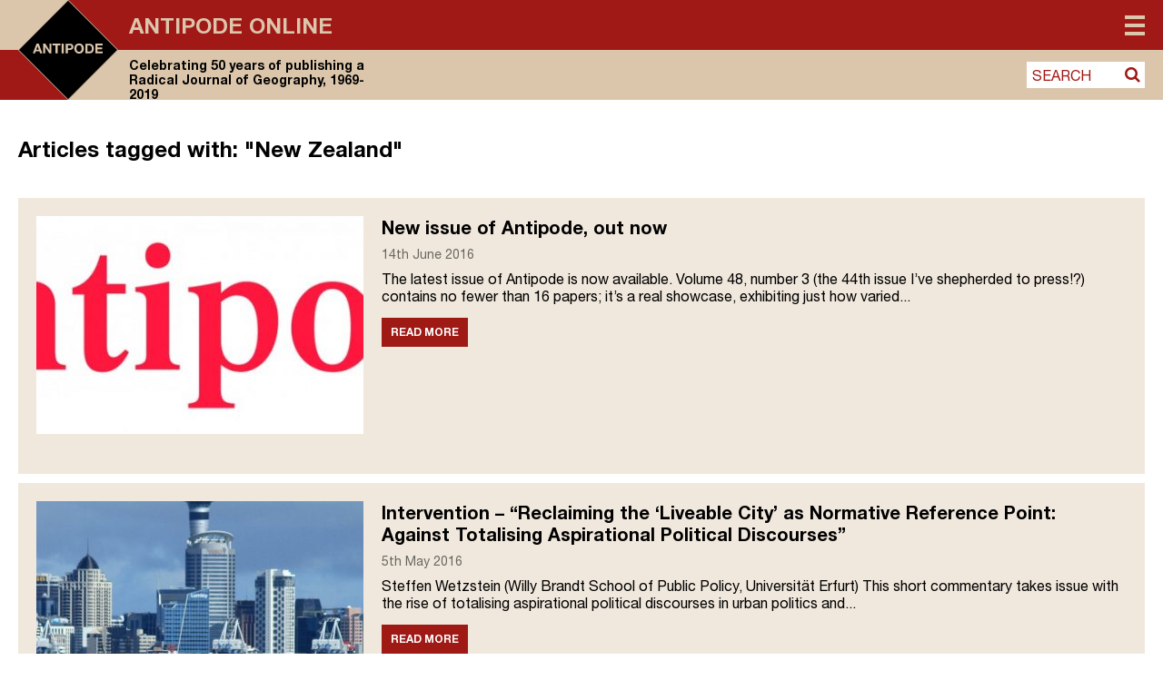

--- FILE ---
content_type: text/html; charset=UTF-8
request_url: https://antipodeonline.org/tag/new-zealand/
body_size: 21221
content:
<!DOCTYPE html> <!--[if IE 7]><html class="ie ie7" lang="en-GB"> <![endif]--> <!--[if IE 8]><html class="ie ie8" lang="en-GB"> <![endif]--> <!--[if !(IE 7) & !(IE 8)]><!--><html lang="en-GB"> <!--<![endif]--><head>  <script defer src="https://cmp.osano.com/AzZdRbSORDOOzF9W/f5fbd6cc-4093-4f20-a5a9-5ead28ed22a3/osano.js"></script>  <script defer src="https://www.googletagmanager.com/gtag/js?id=UA-42642399-24"></script> <script defer src="[data-uri]"></script> <link rel="icon" type="image/png" href="https://antipodeonline.org/wp-content/themes/antipode/img/antipode-icon.png"><meta charset="UTF-8" /><meta name="viewport" content="width=device-width" /><title>New Zealand Archives - Antipode Online</title><link rel="profile" href="http://gmpg.org/xfn/11" /><link rel="pingback" href="https://antipodeonline.org/xmlrpc.php" /> <!--[if lt IE 9]> <script src="https://antipodeonline.org/wp-content/themes/antipode/js/html5.js" type="text/javascript"></script> <![endif]--><meta name='robots' content='index, follow, max-image-preview:large, max-snippet:-1, max-video-preview:-1' /><link rel="canonical" href="https://antipodeonline.org/tag/new-zealand/" /><meta property="og:locale" content="en_GB" /><meta property="og:type" content="article" /><meta property="og:title" content="New Zealand Archives - Antipode Online" /><meta property="og:url" content="https://antipodeonline.org/tag/new-zealand/" /><meta property="og:site_name" content="Antipode Online" /><meta property="og:image" content="https://antipodeonline.org/wp-content/uploads/2019/08/antipode-logo.png" /><meta property="og:image:width" content="150" /><meta property="og:image:height" content="150" /><meta property="og:image:type" content="image/png" /><meta name="twitter:card" content="summary_large_image" /><meta name="twitter:site" content="@antipodeonline" /> <script type="application/ld+json" class="yoast-schema-graph">{"@context":"https://schema.org","@graph":[{"@type":"CollectionPage","@id":"https://antipodeonline.org/tag/new-zealand/","url":"https://antipodeonline.org/tag/new-zealand/","name":"New Zealand Archives - Antipode Online","isPartOf":{"@id":"https://antipodeonline.org/#website"},"primaryImageOfPage":{"@id":"https://antipodeonline.org/tag/new-zealand/#primaryimage"},"image":{"@id":"https://antipodeonline.org/tag/new-zealand/#primaryimage"},"thumbnailUrl":"https://antipodeonline.org/wp-content/uploads/2012/01/anti.jpg","breadcrumb":{"@id":"https://antipodeonline.org/tag/new-zealand/#breadcrumb"},"inLanguage":"en-GB"},{"@type":"ImageObject","inLanguage":"en-GB","@id":"https://antipodeonline.org/tag/new-zealand/#primaryimage","url":"https://antipodeonline.org/wp-content/uploads/2012/01/anti.jpg","contentUrl":"https://antipodeonline.org/wp-content/uploads/2012/01/anti.jpg","width":1000,"height":288,"caption":"AntipodeFoundation.org"},{"@type":"BreadcrumbList","@id":"https://antipodeonline.org/tag/new-zealand/#breadcrumb","itemListElement":[{"@type":"ListItem","position":1,"name":"Home","item":"https://antipodeonline.org/"},{"@type":"ListItem","position":2,"name":"New Zealand"}]},{"@type":"WebSite","@id":"https://antipodeonline.org/#website","url":"https://antipodeonline.org/","name":"Antipode Online","description":"Celebrating 50 years of publishing a Radical Journal of Geography, 1969-2019","potentialAction":[{"@type":"SearchAction","target":{"@type":"EntryPoint","urlTemplate":"https://antipodeonline.org/?s={search_term_string}"},"query-input":{"@type":"PropertyValueSpecification","valueRequired":true,"valueName":"search_term_string"}}],"inLanguage":"en-GB"}]}</script> <link rel='dns-prefetch' href='//stats.wp.com' /><link rel='dns-prefetch' href='//netdna.bootstrapcdn.com' /><link rel="alternate" type="application/rss+xml" title="Antipode Online &raquo; New Zealand Tag Feed" href="https://antipodeonline.org/tag/new-zealand/feed/" /><style id='wp-img-auto-sizes-contain-inline-css' type='text/css'>img:is([sizes=auto i],[sizes^="auto," i]){contain-intrinsic-size:3000px 1500px}
/*# sourceURL=wp-img-auto-sizes-contain-inline-css */</style><style id='wp-emoji-styles-inline-css' type='text/css'>img.wp-smiley, img.emoji {
		display: inline !important;
		border: none !important;
		box-shadow: none !important;
		height: 1em !important;
		width: 1em !important;
		margin: 0 0.07em !important;
		vertical-align: -0.1em !important;
		background: none !important;
		padding: 0 !important;
	}
/*# sourceURL=wp-emoji-styles-inline-css */</style><style id='wp-block-library-inline-css' type='text/css'>:root{--wp-block-synced-color:#7a00df;--wp-block-synced-color--rgb:122,0,223;--wp-bound-block-color:var(--wp-block-synced-color);--wp-editor-canvas-background:#ddd;--wp-admin-theme-color:#007cba;--wp-admin-theme-color--rgb:0,124,186;--wp-admin-theme-color-darker-10:#006ba1;--wp-admin-theme-color-darker-10--rgb:0,107,160.5;--wp-admin-theme-color-darker-20:#005a87;--wp-admin-theme-color-darker-20--rgb:0,90,135;--wp-admin-border-width-focus:2px}@media (min-resolution:192dpi){:root{--wp-admin-border-width-focus:1.5px}}.wp-element-button{cursor:pointer}:root .has-very-light-gray-background-color{background-color:#eee}:root .has-very-dark-gray-background-color{background-color:#313131}:root .has-very-light-gray-color{color:#eee}:root .has-very-dark-gray-color{color:#313131}:root .has-vivid-green-cyan-to-vivid-cyan-blue-gradient-background{background:linear-gradient(135deg,#00d084,#0693e3)}:root .has-purple-crush-gradient-background{background:linear-gradient(135deg,#34e2e4,#4721fb 50%,#ab1dfe)}:root .has-hazy-dawn-gradient-background{background:linear-gradient(135deg,#faaca8,#dad0ec)}:root .has-subdued-olive-gradient-background{background:linear-gradient(135deg,#fafae1,#67a671)}:root .has-atomic-cream-gradient-background{background:linear-gradient(135deg,#fdd79a,#004a59)}:root .has-nightshade-gradient-background{background:linear-gradient(135deg,#330968,#31cdcf)}:root .has-midnight-gradient-background{background:linear-gradient(135deg,#020381,#2874fc)}:root{--wp--preset--font-size--normal:16px;--wp--preset--font-size--huge:42px}.has-regular-font-size{font-size:1em}.has-larger-font-size{font-size:2.625em}.has-normal-font-size{font-size:var(--wp--preset--font-size--normal)}.has-huge-font-size{font-size:var(--wp--preset--font-size--huge)}.has-text-align-center{text-align:center}.has-text-align-left{text-align:left}.has-text-align-right{text-align:right}.has-fit-text{white-space:nowrap!important}#end-resizable-editor-section{display:none}.aligncenter{clear:both}.items-justified-left{justify-content:flex-start}.items-justified-center{justify-content:center}.items-justified-right{justify-content:flex-end}.items-justified-space-between{justify-content:space-between}.screen-reader-text{border:0;clip-path:inset(50%);height:1px;margin:-1px;overflow:hidden;padding:0;position:absolute;width:1px;word-wrap:normal!important}.screen-reader-text:focus{background-color:#ddd;clip-path:none;color:#444;display:block;font-size:1em;height:auto;left:5px;line-height:normal;padding:15px 23px 14px;text-decoration:none;top:5px;width:auto;z-index:100000}html :where(.has-border-color){border-style:solid}html :where([style*=border-top-color]){border-top-style:solid}html :where([style*=border-right-color]){border-right-style:solid}html :where([style*=border-bottom-color]){border-bottom-style:solid}html :where([style*=border-left-color]){border-left-style:solid}html :where([style*=border-width]){border-style:solid}html :where([style*=border-top-width]){border-top-style:solid}html :where([style*=border-right-width]){border-right-style:solid}html :where([style*=border-bottom-width]){border-bottom-style:solid}html :where([style*=border-left-width]){border-left-style:solid}html :where(img[class*=wp-image-]){height:auto;max-width:100%}:where(figure){margin:0 0 1em}html :where(.is-position-sticky){--wp-admin--admin-bar--position-offset:var(--wp-admin--admin-bar--height,0px)}@media screen and (max-width:600px){html :where(.is-position-sticky){--wp-admin--admin-bar--position-offset:0px}}

/*# sourceURL=wp-block-library-inline-css */</style><style id='global-styles-inline-css' type='text/css'>:root{--wp--preset--aspect-ratio--square: 1;--wp--preset--aspect-ratio--4-3: 4/3;--wp--preset--aspect-ratio--3-4: 3/4;--wp--preset--aspect-ratio--3-2: 3/2;--wp--preset--aspect-ratio--2-3: 2/3;--wp--preset--aspect-ratio--16-9: 16/9;--wp--preset--aspect-ratio--9-16: 9/16;--wp--preset--color--black: #000000;--wp--preset--color--cyan-bluish-gray: #abb8c3;--wp--preset--color--white: #ffffff;--wp--preset--color--pale-pink: #f78da7;--wp--preset--color--vivid-red: #cf2e2e;--wp--preset--color--luminous-vivid-orange: #ff6900;--wp--preset--color--luminous-vivid-amber: #fcb900;--wp--preset--color--light-green-cyan: #7bdcb5;--wp--preset--color--vivid-green-cyan: #00d084;--wp--preset--color--pale-cyan-blue: #8ed1fc;--wp--preset--color--vivid-cyan-blue: #0693e3;--wp--preset--color--vivid-purple: #9b51e0;--wp--preset--gradient--vivid-cyan-blue-to-vivid-purple: linear-gradient(135deg,rgb(6,147,227) 0%,rgb(155,81,224) 100%);--wp--preset--gradient--light-green-cyan-to-vivid-green-cyan: linear-gradient(135deg,rgb(122,220,180) 0%,rgb(0,208,130) 100%);--wp--preset--gradient--luminous-vivid-amber-to-luminous-vivid-orange: linear-gradient(135deg,rgb(252,185,0) 0%,rgb(255,105,0) 100%);--wp--preset--gradient--luminous-vivid-orange-to-vivid-red: linear-gradient(135deg,rgb(255,105,0) 0%,rgb(207,46,46) 100%);--wp--preset--gradient--very-light-gray-to-cyan-bluish-gray: linear-gradient(135deg,rgb(238,238,238) 0%,rgb(169,184,195) 100%);--wp--preset--gradient--cool-to-warm-spectrum: linear-gradient(135deg,rgb(74,234,220) 0%,rgb(151,120,209) 20%,rgb(207,42,186) 40%,rgb(238,44,130) 60%,rgb(251,105,98) 80%,rgb(254,248,76) 100%);--wp--preset--gradient--blush-light-purple: linear-gradient(135deg,rgb(255,206,236) 0%,rgb(152,150,240) 100%);--wp--preset--gradient--blush-bordeaux: linear-gradient(135deg,rgb(254,205,165) 0%,rgb(254,45,45) 50%,rgb(107,0,62) 100%);--wp--preset--gradient--luminous-dusk: linear-gradient(135deg,rgb(255,203,112) 0%,rgb(199,81,192) 50%,rgb(65,88,208) 100%);--wp--preset--gradient--pale-ocean: linear-gradient(135deg,rgb(255,245,203) 0%,rgb(182,227,212) 50%,rgb(51,167,181) 100%);--wp--preset--gradient--electric-grass: linear-gradient(135deg,rgb(202,248,128) 0%,rgb(113,206,126) 100%);--wp--preset--gradient--midnight: linear-gradient(135deg,rgb(2,3,129) 0%,rgb(40,116,252) 100%);--wp--preset--font-size--small: 13px;--wp--preset--font-size--medium: 20px;--wp--preset--font-size--large: 36px;--wp--preset--font-size--x-large: 42px;--wp--preset--spacing--20: 0.44rem;--wp--preset--spacing--30: 0.67rem;--wp--preset--spacing--40: 1rem;--wp--preset--spacing--50: 1.5rem;--wp--preset--spacing--60: 2.25rem;--wp--preset--spacing--70: 3.38rem;--wp--preset--spacing--80: 5.06rem;--wp--preset--shadow--natural: 6px 6px 9px rgba(0, 0, 0, 0.2);--wp--preset--shadow--deep: 12px 12px 50px rgba(0, 0, 0, 0.4);--wp--preset--shadow--sharp: 6px 6px 0px rgba(0, 0, 0, 0.2);--wp--preset--shadow--outlined: 6px 6px 0px -3px rgb(255, 255, 255), 6px 6px rgb(0, 0, 0);--wp--preset--shadow--crisp: 6px 6px 0px rgb(0, 0, 0);}:where(.is-layout-flex){gap: 0.5em;}:where(.is-layout-grid){gap: 0.5em;}body .is-layout-flex{display: flex;}.is-layout-flex{flex-wrap: wrap;align-items: center;}.is-layout-flex > :is(*, div){margin: 0;}body .is-layout-grid{display: grid;}.is-layout-grid > :is(*, div){margin: 0;}:where(.wp-block-columns.is-layout-flex){gap: 2em;}:where(.wp-block-columns.is-layout-grid){gap: 2em;}:where(.wp-block-post-template.is-layout-flex){gap: 1.25em;}:where(.wp-block-post-template.is-layout-grid){gap: 1.25em;}.has-black-color{color: var(--wp--preset--color--black) !important;}.has-cyan-bluish-gray-color{color: var(--wp--preset--color--cyan-bluish-gray) !important;}.has-white-color{color: var(--wp--preset--color--white) !important;}.has-pale-pink-color{color: var(--wp--preset--color--pale-pink) !important;}.has-vivid-red-color{color: var(--wp--preset--color--vivid-red) !important;}.has-luminous-vivid-orange-color{color: var(--wp--preset--color--luminous-vivid-orange) !important;}.has-luminous-vivid-amber-color{color: var(--wp--preset--color--luminous-vivid-amber) !important;}.has-light-green-cyan-color{color: var(--wp--preset--color--light-green-cyan) !important;}.has-vivid-green-cyan-color{color: var(--wp--preset--color--vivid-green-cyan) !important;}.has-pale-cyan-blue-color{color: var(--wp--preset--color--pale-cyan-blue) !important;}.has-vivid-cyan-blue-color{color: var(--wp--preset--color--vivid-cyan-blue) !important;}.has-vivid-purple-color{color: var(--wp--preset--color--vivid-purple) !important;}.has-black-background-color{background-color: var(--wp--preset--color--black) !important;}.has-cyan-bluish-gray-background-color{background-color: var(--wp--preset--color--cyan-bluish-gray) !important;}.has-white-background-color{background-color: var(--wp--preset--color--white) !important;}.has-pale-pink-background-color{background-color: var(--wp--preset--color--pale-pink) !important;}.has-vivid-red-background-color{background-color: var(--wp--preset--color--vivid-red) !important;}.has-luminous-vivid-orange-background-color{background-color: var(--wp--preset--color--luminous-vivid-orange) !important;}.has-luminous-vivid-amber-background-color{background-color: var(--wp--preset--color--luminous-vivid-amber) !important;}.has-light-green-cyan-background-color{background-color: var(--wp--preset--color--light-green-cyan) !important;}.has-vivid-green-cyan-background-color{background-color: var(--wp--preset--color--vivid-green-cyan) !important;}.has-pale-cyan-blue-background-color{background-color: var(--wp--preset--color--pale-cyan-blue) !important;}.has-vivid-cyan-blue-background-color{background-color: var(--wp--preset--color--vivid-cyan-blue) !important;}.has-vivid-purple-background-color{background-color: var(--wp--preset--color--vivid-purple) !important;}.has-black-border-color{border-color: var(--wp--preset--color--black) !important;}.has-cyan-bluish-gray-border-color{border-color: var(--wp--preset--color--cyan-bluish-gray) !important;}.has-white-border-color{border-color: var(--wp--preset--color--white) !important;}.has-pale-pink-border-color{border-color: var(--wp--preset--color--pale-pink) !important;}.has-vivid-red-border-color{border-color: var(--wp--preset--color--vivid-red) !important;}.has-luminous-vivid-orange-border-color{border-color: var(--wp--preset--color--luminous-vivid-orange) !important;}.has-luminous-vivid-amber-border-color{border-color: var(--wp--preset--color--luminous-vivid-amber) !important;}.has-light-green-cyan-border-color{border-color: var(--wp--preset--color--light-green-cyan) !important;}.has-vivid-green-cyan-border-color{border-color: var(--wp--preset--color--vivid-green-cyan) !important;}.has-pale-cyan-blue-border-color{border-color: var(--wp--preset--color--pale-cyan-blue) !important;}.has-vivid-cyan-blue-border-color{border-color: var(--wp--preset--color--vivid-cyan-blue) !important;}.has-vivid-purple-border-color{border-color: var(--wp--preset--color--vivid-purple) !important;}.has-vivid-cyan-blue-to-vivid-purple-gradient-background{background: var(--wp--preset--gradient--vivid-cyan-blue-to-vivid-purple) !important;}.has-light-green-cyan-to-vivid-green-cyan-gradient-background{background: var(--wp--preset--gradient--light-green-cyan-to-vivid-green-cyan) !important;}.has-luminous-vivid-amber-to-luminous-vivid-orange-gradient-background{background: var(--wp--preset--gradient--luminous-vivid-amber-to-luminous-vivid-orange) !important;}.has-luminous-vivid-orange-to-vivid-red-gradient-background{background: var(--wp--preset--gradient--luminous-vivid-orange-to-vivid-red) !important;}.has-very-light-gray-to-cyan-bluish-gray-gradient-background{background: var(--wp--preset--gradient--very-light-gray-to-cyan-bluish-gray) !important;}.has-cool-to-warm-spectrum-gradient-background{background: var(--wp--preset--gradient--cool-to-warm-spectrum) !important;}.has-blush-light-purple-gradient-background{background: var(--wp--preset--gradient--blush-light-purple) !important;}.has-blush-bordeaux-gradient-background{background: var(--wp--preset--gradient--blush-bordeaux) !important;}.has-luminous-dusk-gradient-background{background: var(--wp--preset--gradient--luminous-dusk) !important;}.has-pale-ocean-gradient-background{background: var(--wp--preset--gradient--pale-ocean) !important;}.has-electric-grass-gradient-background{background: var(--wp--preset--gradient--electric-grass) !important;}.has-midnight-gradient-background{background: var(--wp--preset--gradient--midnight) !important;}.has-small-font-size{font-size: var(--wp--preset--font-size--small) !important;}.has-medium-font-size{font-size: var(--wp--preset--font-size--medium) !important;}.has-large-font-size{font-size: var(--wp--preset--font-size--large) !important;}.has-x-large-font-size{font-size: var(--wp--preset--font-size--x-large) !important;}
/*# sourceURL=global-styles-inline-css */</style><style id='classic-theme-styles-inline-css' type='text/css'>/*! This file is auto-generated */
.wp-block-button__link{color:#fff;background-color:#32373c;border-radius:9999px;box-shadow:none;text-decoration:none;padding:calc(.667em + 2px) calc(1.333em + 2px);font-size:1.125em}.wp-block-file__button{background:#32373c;color:#fff;text-decoration:none}
/*# sourceURL=/wp-includes/css/classic-themes.min.css */</style><link rel='stylesheet' id='contact-form-7-css' href='https://antipodeonline.org/wp-content/plugins/contact-form-7/includes/css/styles.css?ver=6.1.4' type='text/css' media='all' /><link rel='stylesheet' id='fontAwesome-css' href='https://netdna.bootstrapcdn.com/font-awesome/4.7.0/css/font-awesome.min.css?ver=6.9' type='text/css' media='all' /><link rel='stylesheet' id='antipode-style-css' href='https://antipodeonline.org/wp-content/themes/antipode/style.css?ver=6.9' type='text/css' media='all' /><link rel='stylesheet' id='fancybox-css' href='https://antipodeonline.org/wp-content/plugins/easy-fancybox/fancybox/1.5.4/jquery.fancybox.min.css?ver=6.9' type='text/css' media='screen' /> <script type="text/javascript" src="https://antipodeonline.org/wp-includes/js/jquery/jquery.min.js?ver=3.7.1" id="jquery-core-js"></script> <script defer type="text/javascript" src="https://antipodeonline.org/wp-includes/js/jquery/jquery-migrate.min.js?ver=3.4.1" id="jquery-migrate-js"></script> <link rel="https://api.w.org/" href="https://antipodeonline.org/wp-json/" /><link rel="alternate" title="JSON" type="application/json" href="https://antipodeonline.org/wp-json/wp/v2/tags/2052" /><link rel="EditURI" type="application/rsd+xml" title="RSD" href="https://antipodeonline.org/xmlrpc.php?rsd" /><meta name="generator" content="WordPress 6.9" /><style>img#wpstats{display:none}</style><link rel="me" href="https://twitter.com/antipodeonline" /><meta name="twitter:widgets:theme" content="dark" /><meta name="twitter:widgets:link-color" content="#000000" /><meta name="twitter:widgets:border-color" content="#000000" /><meta name="twitter:partner" content="tfwp" /><meta name="twitter:card" content="summary" /><meta name="twitter:title" content="Tag: New Zealand" /><meta name="twitter:site" content="@antipodeonline" /><link rel='stylesheet' id='jetpack-subscriptions-css' href='https://antipodeonline.org/wp-content/plugins/jetpack/_inc/build/subscriptions/subscriptions.min.css?ver=15.4' type='text/css' media='all' /></head><body class="archive tag tag-new-zealand tag-2052 wp-theme-antipode"><div id="page" class="hfeed site"><header id="masthead" class="site-header group" role="banner" ><div class="outer_bg" ><div class="outer_bg_left" ></div><div class="outer_bg_right" ></div></div><div class="inner_page" ><div class="inner_bg" ><hgroup> <a href="https://antipodeonline.org/" title="Antipode Online" rel="home"> <svg version="1.1" id="Layer_1" xmlns="http://www.w3.org/2000/svg" xmlns:xlink="http://www.w3.org/1999/xlink" x="0px" y="0px"
 viewBox="0 0 148.6 148.5" xml:space="preserve"> <polygon style="fill:#DBC5AB;" points="0,0 0,74.3 1.3,74.3 74.3,0.3 74.6,0.6 74.6,0 "/> <polygon style="fill:#DBC5AB;" points="148.6,74.2 148,74.2 148.1,74.3 74.3,147.8 74.3,148.5 148.6,148.5 "/> <polygon style="fill:#A01916;" points="148.6,0 74.3,0 74.3,0.8 148,74.2 148.6,74.2 "/> <polygon style="fill:#A01916;" points="74,147.6 1,74.3 0,74.3 0,148.5 74.3,148.5 74.3,147.3 "/> <polyline points="1,73.8 1,74.8 74.3,148.1 148.1,74.3 74.3,0.5 "/> <path style="fill:#DBC5AB;" d="M74.3,148.5c-0.1,0-0.2,0-0.3-0.1L0.1,74.6C0,74.5,0,74.4,0,74.3s0-0.2,0.1-0.3L73.9,0.1
 c0.2-0.2,0.5-0.2,0.7,0l73.8,73.8c0.1,0.1,0.1,0.2,0.1,0.3s0,0.2-0.1,0.3l-73.8,73.8C74.5,148.5,74.4,148.5,74.3,148.5z M1.1,74.3
 l73.1,73.1l73.1-73.1L74.3,1.1L1.1,74.3z"/> <path style="fill:#DBC5AB;" d="M27,73.8l1.9-5.3h0l1.8,5.3 M27.3,64.9l-5.5,14.5H25l1.1-3.2h5.4l1.1,3.2H36l-5.4-14.5H27.3
 L27.3,64.9z"/> <polyline style="fill:#DBC5AB;" points="37.2,64.9 37.2,79.4 40.2,79.4 40.2,69.7 40.2,69.7 46.3,79.4 49.4,79.4 49.4,64.9 
 46.5,64.9 46.5,74.6 46.4,74.6 40.4,64.9 "/> <polyline style="fill:#DBC5AB;" points="55.4,67.6 55.4,79.4 58.6,79.4 58.6,67.6 62.9,67.6 62.9,64.9 51.1,64.9 51.1,67.6 "/> <polygon style="fill:#DBC5AB;" points="64.6,79.4 67.8,79.4 67.8,64.9 64.6,64.9 64.6,79.4 "/> <path style="fill:#DBC5AB;" d="M73.8,71.7v-4.3h2.5c0.4,0,0.7,0,1.1,0.1c0.3,0.1,0.6,0.2,0.9,0.3c0.3,0.2,0.5,0.4,0.6,0.7
 c0.2,0.3,0.2,0.7,0.2,1.1c0,0.5-0.1,0.8-0.2,1.1c-0.2,0.3-0.4,0.5-0.6,0.7c-0.3,0.2-0.6,0.3-0.9,0.3c-0.3,0.1-0.7,0.1-1.1,0.1H73.8
 L73.8,71.7z M70.6,64.9v14.5h3.2v-5.2h3.3c0.9,0,1.7-0.1,2.3-0.4c0.6-0.3,1.2-0.6,1.5-1c0.4-0.4,0.7-0.9,0.9-1.5
 c0.2-0.6,0.3-1.1,0.3-1.7c0-0.6-0.1-1.2-0.3-1.7c-0.2-0.6-0.5-1-0.9-1.5c-0.4-0.4-0.9-0.8-1.5-1c-0.6-0.3-1.4-0.4-2.3-0.4H70.6
 L70.6,64.9z"/> <path style="fill:#DBC5AB;" d="M86.6,72.2c0-0.6,0.1-1.2,0.2-1.8c0.1-0.6,0.4-1.1,0.7-1.6c0.3-0.5,0.7-0.8,1.2-1.1
 c0.5-0.3,1.1-0.4,1.8-0.4c0.7,0,1.3,0.1,1.8,0.4c0.5,0.3,0.9,0.6,1.2,1.1c0.3,0.5,0.5,1,0.7,1.6c0.1,0.6,0.2,1.2,0.2,1.8
 c0,0.6-0.1,1.2-0.2,1.8c-0.1,0.6-0.4,1.1-0.7,1.5c-0.3,0.5-0.7,0.8-1.2,1.1c-0.5,0.3-1.1,0.4-1.8,0.4c-0.7,0-1.3-0.1-1.8-0.4
 c-0.5-0.3-0.9-0.6-1.2-1.1c-0.3-0.5-0.5-1-0.7-1.5C86.7,73.4,86.6,72.8,86.6,72.2 M83.5,72.2c0,1.1,0.2,2,0.5,2.9
 c0.3,0.9,0.8,1.7,1.4,2.4c0.6,0.7,1.4,1.2,2.2,1.6c0.9,0.4,1.9,0.6,3,0.6c1.1,0,2.1-0.2,3-0.6c0.9-0.4,1.6-0.9,2.2-1.6
 c0.6-0.7,1.1-1.5,1.4-2.4c0.3-0.9,0.5-1.9,0.5-2.9c0-1.1-0.2-2.1-0.5-3c-0.3-0.9-0.8-1.7-1.4-2.4c-0.6-0.7-1.4-1.2-2.2-1.6
 c-0.9-0.4-1.9-0.6-3-0.6c-1.1,0-2.1,0.2-3,0.6c-0.9,0.4-1.6,0.9-2.2,1.6c-0.6,0.7-1.1,1.5-1.4,2.4C83.6,70.1,83.5,71.1,83.5,72.2"/> <path style="fill:#DBC5AB;" d="M103,76.7v-9.1h2.3c0.8,0,1.4,0.1,2,0.3c0.5,0.2,1,0.5,1.3,1c0.3,0.4,0.6,0.9,0.7,1.5
 c0.1,0.6,0.2,1.2,0.2,2c0,0.8-0.1,1.5-0.3,2c-0.2,0.6-0.5,1-0.8,1.3c-0.3,0.3-0.7,0.6-1.2,0.7c-0.4,0.1-0.9,0.2-1.3,0.2H103
 L103,76.7z M99.8,64.9v14.5h6.2c1.1,0,2.1-0.2,2.9-0.6c0.8-0.4,1.5-0.9,2-1.5c0.5-0.6,1-1.4,1.2-2.3c0.3-0.9,0.4-1.9,0.4-2.9
 c0-1.2-0.2-2.2-0.5-3.1c-0.3-0.9-0.8-1.6-1.4-2.2c-0.6-0.6-1.3-1-2.1-1.3c-0.8-0.3-1.7-0.4-2.6-0.4H99.8L99.8,64.9z"/> <polyline style="fill:#DBC5AB;" points="114.9,64.9 114.9,79.4 125.8,79.4 125.8,76.7 118,76.7 118,73.2 125,73.2 125,70.7 
 118,70.7 118,67.6 125.7,67.6 125.7,64.9 "/> </svg> </a><div class="heading-wrapper"><h1 class="site-title"><a href="https://antipodeonline.org/" title="Antipode Online" rel="home">Antipode Online</a></h1><h2 class="site-description">Celebrating 50 years of publishing a Radical Journal of Geography, 1969-2019</h2></div></hgroup><nav id="site-navigation" class="main-navigation" role="navigation"> <button class="menu-toggle"><span>Menu</span></button><div class="menu-main-menu-container"><ul id="menu-main-menu" class="nav-menu"><li id="menu-item-10429" class="menu-item menu-item-type-custom menu-item-object-custom menu-item-has-children menu-item-10429"><a href="#">Content</a><a class="menu_expand" href="#"><i class="fa fa-sort-desc"></i></a><ul class="sub-menu"><li id="menu-item-10430" class="menu-item menu-item-type-taxonomy menu-item-object-category menu-item-10430"><a href="https://antipodeonline.org/category/journal-issues/">Journal Issues</a></li><li id="menu-item-10433" class="menu-item menu-item-type-taxonomy menu-item-object-category menu-item-10433"><a href="https://antipodeonline.org/category/news/">News</a></li><li id="menu-item-10436" class="menu-item menu-item-type-taxonomy menu-item-object-category menu-item-10436"><a href="https://antipodeonline.org/category/lecture-series/">Lecture Series</a></li><li id="menu-item-10431" class="menu-item menu-item-type-taxonomy menu-item-object-category menu-item-10431"><a href="https://antipodeonline.org/category/interventions/">Interventions</a></li><li id="menu-item-10434" class="menu-item menu-item-type-taxonomy menu-item-object-category menu-item-10434"><a href="https://antipodeonline.org/category/book-reviews/">Book Reviews</a></li><li id="menu-item-10435" class="menu-item menu-item-type-taxonomy menu-item-object-category menu-item-10435"><a href="https://antipodeonline.org/category/video-abstracts/">Video Abstracts</a></li><li id="menu-item-10437" class="menu-item menu-item-type-taxonomy menu-item-object-category menu-item-10437"><a href="https://antipodeonline.org/category/antipode-book-series/">Antipode Book Series</a></li><li id="menu-item-11553" class="menu-item menu-item-type-post_type menu-item-object-page menu-item-11553"><a href="https://antipodeonline.org/the-antipode-film-project/">The Antipode Film Project</a></li><li id="menu-item-10432" class="menu-item menu-item-type-taxonomy menu-item-object-category menu-item-10432"><a href="https://antipodeonline.org/category/interviews/">Interviews</a></li><li id="menu-item-12224" class="menu-item menu-item-type-post_type menu-item-object-page menu-item-12224"><a href="https://antipodeonline.org/the-critical-classroom/">The Critical Classroom</a></li><li id="menu-item-10439" class="menu-item menu-item-type-taxonomy menu-item-object-category menu-item-10439"><a href="https://antipodeonline.org/category/other/">Other</a></li></ul></li><li id="menu-item-10111" class="menu-item menu-item-type-post_type menu-item-object-page menu-item-has-children menu-item-10111"><a href="https://antipodeonline.org/about/">About Antipode Online</a><a class="menu_expand" href="#"><i class="fa fa-sort-desc"></i></a><ul class="sub-menu"><li id="menu-item-10112" class="menu-item menu-item-type-post_type menu-item-object-page menu-item-10112"><a href="https://antipodeonline.org/about/the-website/">The website</a></li><li id="menu-item-10113" class="menu-item menu-item-type-post_type menu-item-object-page menu-item-10113"><a href="https://antipodeonline.org/about/creative-commons-copyright/">Creative Commons copyright</a></li><li id="menu-item-10114" class="menu-item menu-item-type-post_type menu-item-object-page menu-item-10114"><a href="https://antipodeonline.org/about/comments-policy/">Comments policy</a></li><li id="menu-item-10115" class="menu-item menu-item-type-post_type menu-item-object-page menu-item-10115"><a href="https://antipodeonline.org/about/contact/">Contact</a></li></ul></li><li id="menu-item-10116" class="menu-item menu-item-type-post_type menu-item-object-page menu-item-has-children menu-item-10116"><a href="https://antipodeonline.org/about-the-journal-and-foundation/">About the Journal and Foundation</a><a class="menu_expand" href="#"><i class="fa fa-sort-desc"></i></a><ul class="sub-menu"><li id="menu-item-10117" class="menu-item menu-item-type-post_type menu-item-object-page menu-item-10117"><a href="https://antipodeonline.org/about-the-journal-and-foundation/a-radical-journal-of-geography/">A Radical Journal of Geography</a></li><li id="menu-item-10118" class="menu-item menu-item-type-post_type menu-item-object-page menu-item-10118"><a href="https://antipodeonline.org/about-the-journal-and-foundation/editorial-collective/">Editorial Collective</a></li><li id="menu-item-10119" class="menu-item menu-item-type-post_type menu-item-object-page menu-item-10119"><a href="https://antipodeonline.org/about-the-journal-and-foundation/international-advisory-board/">International Advisory Board</a></li><li id="menu-item-10120" class="menu-item menu-item-type-post_type menu-item-object-page menu-item-10120"><a href="https://antipodeonline.org/about-the-journal-and-foundation/antipode-foundation-ltd/">Antipode Foundation Ltd.</a></li></ul></li><li id="menu-item-10408" class="menu-item menu-item-type-post_type menu-item-object-page menu-item-has-children menu-item-10408"><a href="https://antipodeonline.org/institute-for-the-geographies-of-justice/">Institute for the Geographies of Justice</a><a class="menu_expand" href="#"><i class="fa fa-sort-desc"></i></a><ul class="sub-menu"><li id="menu-item-10409" class="menu-item menu-item-type-post_type menu-item-object-page menu-item-10409"><a href="https://antipodeonline.org/institute-for-the-geographies-of-justice/about/">About the Institute</a></li><li id="menu-item-10410" class="menu-item menu-item-type-post_type menu-item-object-page menu-item-10410"><a href="https://antipodeonline.org/institute-for-the-geographies-of-justice/apply/">Apply to the Institute</a></li><li id="menu-item-10411" class="menu-item menu-item-type-post_type menu-item-object-page menu-item-has-children menu-item-10411"><a href="https://antipodeonline.org/institute-for-the-geographies-of-justice/past-institutes/">Past Institutes</a><a class="menu_expand" href="#"><i class="fa fa-sort-desc"></i></a><ul class="sub-menu"><li id="menu-item-10412" class="menu-item menu-item-type-post_type menu-item-object-page menu-item-10412"><a href="https://antipodeonline.org/institute-for-the-geographies-of-justice/past-institutes/athens-georgia-usa-28-may-1-june-2007/">Athens GA, USA, 28 May – 1 June 2007</a></li><li id="menu-item-10413" class="menu-item menu-item-type-post_type menu-item-object-page menu-item-10413"><a href="https://antipodeonline.org/institute-for-the-geographies-of-justice/past-institutes/manchester-uk-18-22-may-2009/">Manchester, UK, 18 – 22 May 2009</a></li><li id="menu-item-10414" class="menu-item menu-item-type-post_type menu-item-object-page menu-item-10414"><a href="https://antipodeonline.org/institute-for-the-geographies-of-justice/past-institutes/athens-ga-usa-30-may-3-june-2011/">Athens GA, USA, 30 May – 3 June 2011</a></li><li id="menu-item-10415" class="menu-item menu-item-type-post_type menu-item-object-page menu-item-10415"><a href="https://antipodeonline.org/institute-for-the-geographies-of-justice/past-institutes/durban-south-africa-27-may-1-june-2013/">Durban, South Africa, 27 May-1 June 2013</a></li><li id="menu-item-10416" class="menu-item menu-item-type-post_type menu-item-object-page menu-item-10416"><a href="https://antipodeonline.org/institute-for-the-geographies-of-justice/past-institutes/johannesburg-south-africa-21-27-june-2015/">Johannesburg, South Africa, 21-27 June 2015</a></li><li id="menu-item-10417" class="menu-item menu-item-type-post_type menu-item-object-page menu-item-10417"><a href="https://antipodeonline.org/institute-for-the-geographies-of-justice/past-institutes/montreal-quebec-canada-5-9-june-2017/">Montréal, Québec, Canada, 5-9 June 2017</a></li><li id="menu-item-10778" class="menu-item menu-item-type-post_type menu-item-object-page menu-item-10778"><a href="https://antipodeonline.org/institute-for-the-geographies-of-justice/past-institutes/mexico-city-mexico-17-21-june-2019/">Mexico City, Mexico, 17 – 21 June 2019</a></li><li id="menu-item-14153" class="menu-item menu-item-type-post_type menu-item-object-page menu-item-14153"><a href="https://antipodeonline.org/institute-for-the-geographies-of-justice/past-institutes/barcelona-spain-13-17-june-2022/">Barcelona, Spain, 13 – 17 June 2022</a></li><li id="menu-item-16340" class="menu-item menu-item-type-post_type menu-item-object-page menu-item-16340"><a href="https://antipodeonline.org/institute-for-the-geographies-of-justice/past-institutes/minneapolis-mn-usa-3-7-june-2024/">Minneapolis, MN, USA, 3 – 7 June 2024</a></li></ul></li></ul></li><li id="menu-item-12159" class="menu-item menu-item-type-post_type menu-item-object-page menu-item-12159"><a href="https://antipodeonline.org/a-right-to-the-discipline/">“Right to the Discipline” grants</a></li><li id="menu-item-10425" class="menu-item menu-item-type-post_type menu-item-object-page menu-item-has-children menu-item-10425"><a href="https://antipodeonline.org/scholar-activist-project-awards/">Scholar-Activist Project Awards</a><a class="menu_expand" href="#"><i class="fa fa-sort-desc"></i></a><ul class="sub-menu"><li id="menu-item-10428" class="menu-item menu-item-type-post_type menu-item-object-page menu-item-has-children menu-item-10428"><a href="https://antipodeonline.org/scholar-activist-project-awards/201213-recipients/">Scholar-Activist Project Awards – 2012/13 recipients</a><a class="menu_expand" href="#"><i class="fa fa-sort-desc"></i></a><ul class="sub-menu"><li id="menu-item-10441" class="menu-item menu-item-type-post_type menu-item-object-page menu-item-10441"><a href="https://antipodeonline.org/sapa-1213-lees/">Challenging the &#8220;New Urban Renewal&#8221;: Gathering the Tools Necessary to Halt the Social Cleansing of Council Estates and Developing Community-led Alternatives for Sustaining Existing Communities</a></li><li id="menu-item-10447" class="menu-item menu-item-type-post_type menu-item-object-page menu-item-10447"><a href="https://antipodeonline.org/sapa-1213-maringanti/">A Spatial Political Economy of Waste in Hyderabad, India: A &#8220;Geography From Below&#8221; Approach</a></li><li id="menu-item-10448" class="menu-item menu-item-type-post_type menu-item-object-page menu-item-10448"><a href="https://antipodeonline.org/scholar-activist-project-awards/201213-recipients/sapa-1213-ngwenya/">Visioning the Future: Exploring Youth Participatory Video and Geographical Imagination in Zimbabwe and South Africa</a></li><li id="menu-item-10449" class="menu-item menu-item-type-post_type menu-item-object-page menu-item-10449"><a href="https://antipodeonline.org/scholar-activist-project-awards/201213-recipients/sapa-1213-orta/">Science for Indigenous Activism: Mapping the Impacts of Oil Companies</a></li><li id="menu-item-10450" class="menu-item menu-item-type-post_type menu-item-object-page menu-item-10450"><a href="https://antipodeonline.org/scholar-activist-project-awards/201213-recipients/sapa-1213-safransky/">Uniting Detroiters: Coming Together From the Ground Up</a></li></ul></li><li id="menu-item-10427" class="menu-item menu-item-type-post_type menu-item-object-page menu-item-has-children menu-item-10427"><a href="https://antipodeonline.org/201314-recipients/">Scholar-Activist Project Awards – 2013/14 recipients</a><a class="menu_expand" href="#"><i class="fa fa-sort-desc"></i></a><ul class="sub-menu"><li id="menu-item-10451" class="menu-item menu-item-type-post_type menu-item-object-page menu-item-10451"><a href="https://antipodeonline.org/201314-recipients/sapa-1314-gonzalez/">Scaling Up Urban Resistance to the New Gentrification Frontier: Creating a National Campaign Network to Defend Traditional Retail Markets</a></li><li id="menu-item-10452" class="menu-item menu-item-type-post_type menu-item-object-page menu-item-10452"><a href="https://antipodeonline.org/sapa-1314-harney/">The E14 Expedition: Building Community Through Story-Telling</a></li><li id="menu-item-10453" class="menu-item menu-item-type-post_type menu-item-object-page menu-item-10453"><a href="https://antipodeonline.org/201314-recipients/sapa-1314-yea/">Precarious Workmen Speaking Out: South Asian Migrant Workmen’s Diaries and Narratives as Safe Migration Resources</a></li></ul></li><li id="menu-item-10426" class="menu-item menu-item-type-post_type menu-item-object-page menu-item-has-children menu-item-10426"><a href="https://antipodeonline.org/201415-recipients/">Scholar-Activist Project Awards – 2014/15 recipients</a><a class="menu_expand" href="#"><i class="fa fa-sort-desc"></i></a><ul class="sub-menu"><li id="menu-item-10454" class="menu-item menu-item-type-post_type menu-item-object-page menu-item-10454"><a href="https://antipodeonline.org/sapa-1415-casolo/">Re-membering Rebellion in the Forgotten East: Knowledge Coproduction as a Necessary Link in the De/fence of Ch’orti’ Territory</a></li><li id="menu-item-10455" class="menu-item menu-item-type-post_type menu-item-object-page menu-item-10455"><a href="https://antipodeonline.org/201415-recipients/sapa-1415-jorba/">Spreading the Seed: Feminist Kurdish Revolution and Radical Epistemologies</a></li><li id="menu-item-10456" class="menu-item menu-item-type-post_type menu-item-object-page menu-item-10456"><a href="https://antipodeonline.org/sapa-1415-mclean/">The Arts and Precarity: Forging New Solidarities (A Cabaret and Workshop)</a></li><li id="menu-item-10457" class="menu-item menu-item-type-post_type menu-item-object-page menu-item-10457"><a href="https://antipodeonline.org/sapa-1415-miller/">The Detroit Reentry Study</a></li><li id="menu-item-10458" class="menu-item menu-item-type-post_type menu-item-object-page menu-item-10458"><a href="https://antipodeonline.org/201415-recipients/sapa-1415-saunders/">Organize! Action-Research of Global Workers for Local Victories</a></li></ul></li><li id="menu-item-10424" class="menu-item menu-item-type-post_type menu-item-object-page menu-item-has-children menu-item-10424"><a href="https://antipodeonline.org/201516-recipients/">Scholar-Activist Project Awards – 2015/16 recipients</a><a class="menu_expand" href="#"><i class="fa fa-sort-desc"></i></a><ul class="sub-menu"><li id="menu-item-10459" class="menu-item menu-item-type-post_type menu-item-object-page menu-item-10459"><a href="https://antipodeonline.org/sapa-1516-catungal/">Mentorship as political practice: Filipino-Canadians organizing against educational abandonment in Vancouver BC</a></li><li id="menu-item-10460" class="menu-item menu-item-type-post_type menu-item-object-page menu-item-10460"><a href="https://antipodeonline.org/sapa-1516-cox/">Peoples’ Global Action and the Alterglobalisation “Movement of Movements”: An Oral History of Transnational Organising for Today’s Struggles</a></li><li id="menu-item-10461" class="menu-item menu-item-type-post_type menu-item-object-page menu-item-10461"><a href="https://antipodeonline.org/sapa-1516-gibson/">Re-Drawing the Economy: Creating Place-Based Images That Can Travel</a></li><li id="menu-item-10462" class="menu-item menu-item-type-post_type menu-item-object-page menu-item-10462"><a href="https://antipodeonline.org/sapa-1516-kimari/">Supporting Community Research to Contest the Normalization of Extrajudicial Killings and Everyday Violence in Mathare, Nairobi</a></li><li id="menu-item-10463" class="menu-item menu-item-type-post_type menu-item-object-page menu-item-10463"><a href="https://antipodeonline.org/sapa-1516-palomino-schalscha/">Indigenous Tourism Activism Hui-Trawün: Fostering spaces of self-determination and collaboration</a></li><li id="menu-item-10464" class="menu-item menu-item-type-post_type menu-item-object-page menu-item-10464"><a href="https://antipodeonline.org/sapa-1516-ybarra/">The Hunger Strikers&#8217; Handbook: Detention Abolition, From the Inside Out</a></li></ul></li><li id="menu-item-10423" class="menu-item menu-item-type-post_type menu-item-object-page menu-item-has-children menu-item-10423"><a href="https://antipodeonline.org/201617-recipients-2/">Scholar-Activist Project Awards – 2016/17 recipients</a><a class="menu_expand" href="#"><i class="fa fa-sort-desc"></i></a><ul class="sub-menu"><li id="menu-item-10465" class="menu-item menu-item-type-post_type menu-item-object-page menu-item-10465"><a href="https://antipodeonline.org/201617-recipients-2/sapa-1617-bryan/">Beyond Indigeneity: Rights, Resources, and Political Mobilization in Oaxaca, Mexico</a></li><li id="menu-item-10466" class="menu-item menu-item-type-post_type menu-item-object-page menu-item-10466"><a href="https://antipodeonline.org/201617-recipients-2/sapa-1617-mansfield/">Mapping Disappearances, Abuses, and Resistance from the Inside and Out: A Real-Time Map of U.S. Immigration Detention</a></li><li id="menu-item-10467" class="menu-item menu-item-type-post_type menu-item-object-page menu-item-10467"><a href="https://antipodeonline.org/201617-recipients-2/sapa-1617-mcclintock/">The PDX Black Gardens Project: Reworking Portland’s Sustainability Narratives through Collaborative Oral History</a></li><li id="menu-item-10468" class="menu-item menu-item-type-post_type menu-item-object-page menu-item-10468"><a href="https://antipodeonline.org/201617-recipients-2/sapa-1617-tarr/">A People’s Guide Online</a></li></ul></li><li id="menu-item-10422" class="menu-item menu-item-type-post_type menu-item-object-page menu-item-has-children menu-item-10422"><a href="https://antipodeonline.org/201718-recipients/">Scholar-Activist Project Awards – 2017/18 recipients</a><a class="menu_expand" href="#"><i class="fa fa-sort-desc"></i></a><ul class="sub-menu"><li id="menu-item-10469" class="menu-item menu-item-type-post_type menu-item-object-page menu-item-10469"><a href="https://antipodeonline.org/201718-recipients/sapa-1718-goodling/">Resting Safe: Houseless Community Control of Urban Space</a></li><li id="menu-item-10470" class="menu-item menu-item-type-post_type menu-item-object-page menu-item-10470"><a href="https://antipodeonline.org/201718-recipients/sapa-1718-isakjee/">Fragile Resistance on the EU Borderzone: The Peaceful Geographies of the Refugee Crisis</a></li><li id="menu-item-10471" class="menu-item menu-item-type-post_type menu-item-object-page menu-item-10471"><a href="https://antipodeonline.org/201718-recipients/sapa-1718-lancione/">How the Roma are Fighting Back: A Diary and Guide for Resistance Against Restitutions and Forced Evictions</a></li><li id="menu-item-10472" class="menu-item menu-item-type-post_type menu-item-object-page menu-item-10472"><a href="https://antipodeonline.org/201718-recipients/sapa-1617-yen-liu/">Solidarity Los Angeles</a></li></ul></li><li id="menu-item-11248" class="menu-item menu-item-type-post_type menu-item-object-page menu-item-has-children menu-item-11248"><a href="https://antipodeonline.org/scholar-activist-project-awards-2018-19-recipients/">Scholar-Activist Project Awards – 2018/19 recipients</a><a class="menu_expand" href="#"><i class="fa fa-sort-desc"></i></a><ul class="sub-menu"><li id="menu-item-11249" class="menu-item menu-item-type-post_type menu-item-object-page menu-item-11249"><a href="https://antipodeonline.org/black-feminist-spatial-imaginaries-in-northeast-portland-drawing-a-reconstruction-resistance-and-reclamation-of-place/">Black Feminist Spatial Imaginaries in Northeast Portland: Drawing a reconstruction, resistance, and reclamation of place</a></li><li id="menu-item-11250" class="menu-item menu-item-type-post_type menu-item-object-page menu-item-11250"><a href="https://antipodeonline.org/pay-the-rent-re-envisioning-and-re-forming-gentrified-landscapes-in-aboriginal-sydney/">Pay the Rent: Re-envisioning and re-forming gentrified landscapes in Aboriginal Sydney</a></li><li id="menu-item-11251" class="menu-item menu-item-type-post_type menu-item-object-page menu-item-11251"><a href="https://antipodeonline.org/jackson-peoples-school/">Jackson People’s School</a></li><li id="menu-item-11252" class="menu-item menu-item-type-post_type menu-item-object-page menu-item-11252"><a href="https://antipodeonline.org/the-prison-law-archive-recovering-a-lost-history-of-anti-prison-struggle-in-california/">The Prison Law Archive: Recovering a lost history of anti-prison struggle in California</a></li></ul></li></ul></li><li id="menu-item-10475" class="menu-item menu-item-type-post_type menu-item-object-page menu-item-has-children menu-item-10475"><a href="https://antipodeonline.org/international-workshop-awards/">International Workshop Awards</a><a class="menu_expand" href="#"><i class="fa fa-sort-desc"></i></a><ul class="sub-menu"><li id="menu-item-10476" class="menu-item menu-item-type-post_type menu-item-object-page menu-item-has-children menu-item-10476"><a href="https://antipodeonline.org/international-workshop-awards/201213-recipients/">Regional Workshop Awards – 2012/13 recipients</a><a class="menu_expand" href="#"><i class="fa fa-sort-desc"></i></a><ul class="sub-menu"><li id="menu-item-10482" class="menu-item menu-item-type-post_type menu-item-object-page menu-item-10482"><a href="https://antipodeonline.org/international-workshop-awards/201213-recipients/rwa-1213-barnes/">Histories of Radical and Critical Geography</a></li><li id="menu-item-10483" class="menu-item menu-item-type-post_type menu-item-object-page menu-item-10483"><a href="https://antipodeonline.org/international-workshop-awards/201213-recipients/rwa-1213-hawkins/">Regional Revolutions: Advancing Radical Geographical Scholarship and Practice Through Feminist Geography Across the Canada-US Border</a></li><li id="menu-item-10484" class="menu-item menu-item-type-post_type menu-item-object-page menu-item-10484"><a href="https://antipodeonline.org/international-workshop-awards/201213-recipients/rwa-1213-spanou/">Crises Regimes and Emerging Urban Social Movements in Cities of Southern Europe</a></li></ul></li><li id="menu-item-10480" class="menu-item menu-item-type-post_type menu-item-object-page menu-item-has-children menu-item-10480"><a href="https://antipodeonline.org/201314-recipients-2/">International Workshop Awards – 2013/14 recipients</a><a class="menu_expand" href="#"><i class="fa fa-sort-desc"></i></a><ul class="sub-menu"><li id="menu-item-10485" class="menu-item menu-item-type-post_type menu-item-object-page menu-item-10485"><a href="https://antipodeonline.org/201314-recipients-2/iwa-1314-braun/">Grounding the Anthropocene: Sites, subjects, and struggle in the Bakken Oil Fields</a></li><li id="menu-item-10486" class="menu-item menu-item-type-post_type menu-item-object-page menu-item-10486"><a href="https://antipodeonline.org/201314-recipients-2/iwa-1314-cattaneo/">Squatting houses, social centres, and workplaces: A workshop on self-managed alternatives</a></li><li id="menu-item-10487" class="menu-item menu-item-type-post_type menu-item-object-page menu-item-10487"><a href="https://antipodeonline.org/201314-recipients-2/iwa-1314-lawhon/">Politicizing African urban ecologies: Enabling radical geographical research practices for African scholars</a></li><li id="menu-item-10488" class="menu-item menu-item-type-post_type menu-item-object-page menu-item-10488"><a href="https://antipodeonline.org/201314-recipients-2/iwa-1314-ordonez/">Re-thinking Latin America development beyond neoliberalism: Toward a rediscovering/recreation of the Latino American thought on development</a></li><li id="menu-item-10489" class="menu-item menu-item-type-post_type menu-item-object-page menu-item-10489"><a href="https://antipodeonline.org/201314-recipients-2/iwa-1314-oswin/">Queer Worldings: A Transnational Queer Studies Workshop</a></li></ul></li><li id="menu-item-10481" class="menu-item menu-item-type-post_type menu-item-object-page menu-item-has-children menu-item-10481"><a href="https://antipodeonline.org/201415-recipients-2/">International Workshop Awards – 2014/15 recipients</a><a class="menu_expand" href="#"><i class="fa fa-sort-desc"></i></a><ul class="sub-menu"><li id="menu-item-10490" class="menu-item menu-item-type-post_type menu-item-object-page menu-item-10490"><a href="https://antipodeonline.org/201415-recipients-2/iwa-1415-akhter/">Comparative Subalternities: Socio-spatial Marginalization in the Global South</a></li><li id="menu-item-10491" class="menu-item menu-item-type-post_type menu-item-object-page menu-item-10491"><a href="https://antipodeonline.org/201415-recipients-2/iwa-1415-feagan/">The Role of Activists and Academics in Addressing Health and Environmental Issues Associated with Extractive Industries in Latin America and Canada</a></li><li id="menu-item-10492" class="menu-item menu-item-type-post_type menu-item-object-page menu-item-10492"><a href="https://antipodeonline.org/201415-recipients-2/iwa-1415-hendrixson/">Old Maps, New Terrain: Rethinking Population in an Era of Climate Change</a></li><li id="menu-item-10493" class="menu-item menu-item-type-post_type menu-item-object-page menu-item-10493"><a href="https://antipodeonline.org/201415-recipients-2/iwa-1415-randell-moon/">Space, Race, Bodies II: Sovereignty and Migration in a Carceral Age</a></li></ul></li><li id="menu-item-10479" class="menu-item menu-item-type-post_type menu-item-object-page menu-item-has-children menu-item-10479"><a href="https://antipodeonline.org/201516-recipients-2/">International Workshop Awards – 2015/16 recipients</a><a class="menu_expand" href="#"><i class="fa fa-sort-desc"></i></a><ul class="sub-menu"><li id="menu-item-10494" class="menu-item menu-item-type-post_type menu-item-object-page menu-item-10494"><a href="https://antipodeonline.org/iwa-1516-chambers/">Pursuing Elusive “Win-Win” Results for Forests and People in Peru</a></li><li id="menu-item-10495" class="menu-item menu-item-type-post_type menu-item-object-page menu-item-10495"><a href="https://antipodeonline.org/201516-recipients-2/iwa-1516-gahman/">Towards a Politics of Accountability: Caribbean Feminisms, Indigenous Geographies, Common Struggles</a></li></ul></li><li id="menu-item-10478" class="menu-item menu-item-type-post_type menu-item-object-page menu-item-has-children menu-item-10478"><a href="https://antipodeonline.org/201617-recipients/">International Workshop Awards – 2016/17 recipients</a><a class="menu_expand" href="#"><i class="fa fa-sort-desc"></i></a><ul class="sub-menu"><li id="menu-item-10496" class="menu-item menu-item-type-post_type menu-item-object-page menu-item-10496"><a href="https://antipodeonline.org/201617-recipients/iwas-1617-darweish/">Beyond Disputed and Fragmented Borders: Facilitating Co-operation between Kashmiri and Palestinian Youth Activists</a></li><li id="menu-item-10497" class="menu-item menu-item-type-post_type menu-item-object-page menu-item-10497"><a href="https://antipodeonline.org/201617-recipients/iwas-1617-kohl/">“Let Justice Roll Down Like Waters”: The Role of Spirituality in African American Environmental Activism in the US South</a></li><li id="menu-item-10498" class="menu-item menu-item-type-post_type menu-item-object-page menu-item-10498"><a href="https://antipodeonline.org/201617-recipients/iwas-1617-martinez-cruz/">Regional Encounter and Workshop on Radical Methodologies in Contested Places: Approaching Decolonization in Central America</a></li><li id="menu-item-10499" class="menu-item menu-item-type-post_type menu-item-object-page menu-item-10499"><a href="https://antipodeonline.org/iwas-1617-porter/">Decolonising Settler Cities</a></li></ul></li><li id="menu-item-10477" class="menu-item menu-item-type-post_type menu-item-object-page menu-item-has-children menu-item-10477"><a href="https://antipodeonline.org/201718-recipients-2/">International Workshop Awards – 2017/18 recipients</a><a class="menu_expand" href="#"><i class="fa fa-sort-desc"></i></a><ul class="sub-menu"><li id="menu-item-10500" class="menu-item menu-item-type-post_type menu-item-object-page menu-item-10500"><a href="https://antipodeonline.org/201718-recipients-2/iwas-1718-baumann/">Sovereignty Expanded: Indigenous Geographies of the Contemporary American West</a></li><li id="menu-item-10501" class="menu-item menu-item-type-post_type menu-item-object-page menu-item-10501"><a href="https://antipodeonline.org/201718-recipients-2/iwas-1718-gergan/">Postcolonial Difference, Strategic Solidarities: Geographies of Race, Caste, and Tribe in South Asia</a></li><li id="menu-item-10502" class="menu-item menu-item-type-post_type menu-item-object-page menu-item-10502"><a href="https://antipodeonline.org/201718-recipients-2/iwas-1718-kanngieser/">Frontiers of Environmental Justice: Building Transoceanic Solidarity Between the Pacific, the Caribbean and the UK</a></li><li id="menu-item-10503" class="menu-item menu-item-type-post_type menu-item-object-page menu-item-10503"><a href="https://antipodeonline.org/201718-recipients-2/iwas-1718-wall/">Policing Rage in the Urban Age of Crises and Extremes</a></li></ul></li><li id="menu-item-11223" class="menu-item menu-item-type-post_type menu-item-object-page menu-item-has-children menu-item-11223"><a href="https://antipodeonline.org/international-workshop-awards-2018-19-recipients/">International Workshop Awards – 2018/19 recipients</a><a class="menu_expand" href="#"><i class="fa fa-sort-desc"></i></a><ul class="sub-menu"><li id="menu-item-11232" class="menu-item menu-item-type-post_type menu-item-object-page menu-item-11232"><a href="https://antipodeonline.org/beyond-extraction-a-counter-conference-in-the-heart-of-extractive-capital/">Beyond Extraction: A Counter-Conference in the Heart of Extractive Capital</a></li><li id="menu-item-11233" class="menu-item menu-item-type-post_type menu-item-object-page menu-item-11233"><a href="https://antipodeonline.org/radical-housing-encounters-translocal-conversations-on-knowledge-and-praxis/">Radical Housing Encounters: Translocal Conversations on Knowledge and Praxis</a></li><li id="menu-item-11234" class="menu-item menu-item-type-post_type menu-item-object-page menu-item-11234"><a href="https://antipodeonline.org/fund-suny-now-pushing-back-against-austerity-in-public-higher-education/">Fund SUNY Now! Pushing Back Against Austerity in Public Higher Education</a></li><li id="menu-item-11235" class="menu-item menu-item-type-post_type menu-item-object-page menu-item-11235"><a href="https://antipodeonline.org/school-for-future-urbanists-towards-eco-equity-city-region/">School for Future Urbanists: Towards Eco-Equity City Region</a></li></ul></li></ul></li><li id="menu-item-10504" class="menu-item menu-item-type-post_type menu-item-object-page menu-item-has-children menu-item-10504"><a href="https://antipodeonline.org/supplementary-material/">Supplementary material</a><a class="menu_expand" href="#"><i class="fa fa-sort-desc"></i></a><ul class="sub-menu"><li id="menu-item-10505" class="menu-item menu-item-type-post_type menu-item-object-page menu-item-10505"><a href="https://antipodeonline.org/the-active-role-of-geography/">Introducing Milton Santos and “The Active Role of Geography”</a></li><li id="menu-item-10506" class="menu-item menu-item-type-post_type menu-item-object-page menu-item-10506"><a href="https://antipodeonline.org/supplementary-material/the-union-of-socialist-geographers-newsletter-1975-1983/">The Union of Socialist Geographers Newsletter, 1975-1983</a></li></ul></li><li id="menu-item-10507" class="menu-item menu-item-type-post_type menu-item-object-page menu-item-has-children menu-item-10507"><a href="https://antipodeonline.org/past-activities/">Past activities</a><a class="menu_expand" href="#"><i class="fa fa-sort-desc"></i></a><ul class="sub-menu"><li id="menu-item-10508" class="menu-item menu-item-type-post_type menu-item-object-page menu-item-has-children menu-item-10508"><a href="https://antipodeonline.org/past-activities/graduate-student-scholarship/">Graduate Student Scholarship</a><a class="menu_expand" href="#"><i class="fa fa-sort-desc"></i></a><ul class="sub-menu"><li id="menu-item-10509" class="menu-item menu-item-type-post_type menu-item-object-page menu-item-10509"><a href="https://antipodeonline.org/past-activities/graduate-student-scholarship/about/">About the Scholarship</a></li><li id="menu-item-10510" class="menu-item menu-item-type-post_type menu-item-object-page menu-item-10510"><a href="https://antipodeonline.org/past-activities/graduate-student-scholarship/past-winners/">Past winners</a></li></ul></li><li id="menu-item-10511" class="menu-item menu-item-type-post_type menu-item-object-page menu-item-10511"><a href="https://antipodeonline.org/past-activities/the-antipode-staff-reporters/">The Antipode Staff Reporters</a></li></ul></li><li id="menu-item-10548" class="menu-search menu-item menu-item-type-custom menu-item-object-custom menu-item-10548"><div class="top_search menu_search"><form method="get" id="searchform" action="https://antipodeonline.org"><input type="text" name="s" id="s" placeholder="SEARCH" /><button type="submit"><i class="fa fa-search"></i></button></form></div></li></ul></div></nav><div class="top_search header_search"><form method="get" id="searchform" action="https://antipodeonline.org"> <input type="text" name="s" id="s" placeholder="SEARCH" /> <button type="submit"><i class="fa fa-search"></i></button></form></div></div></div></header><div id="main_content" class="wrapper group"><div class="inner_page"><div id="primary" class="site-content"><article id="category-info"><header class="entry-header"><h1 class="entry-title"> Articles tagged with: "New Zealand"</h1></header><div class="entry-content"></div></article><div id="content" role="main"><article id="post-5228" class="group post-5228 post type-post status-publish format-standard has-post-thumbnail hentry category-news tag-alcohol tag-anarchism tag-anti-colonial-struggles tag-aotearoa tag-brazil tag-colombia tag-gaza tag-geopolitics tag-human-trafficking tag-ignorance tag-immigration tag-italy tag-london tag-market-subjects tag-masculinity tag-moral-economy tag-neocolonial-urbanism tag-new-york tag-new-zealand tag-occupy tag-paris tag-participatory-planning tag-philanthropy tag-postsecularity tag-precarity tag-privatisation tag-property tag-resistance tag-resources tag-san-francisco tag-state-of-exception tag-the-amazon tag-the-european-union tag-the-post-political-city tag-the-state tag-tourism tag-vietnam tag-whiteness"><div class = "archive-image"> <a href="https://antipodeonline.org/2016/06/14/antipode-48-3/" target=""><img width="360" height="240" src="https://antipodeonline.org/wp-content/uploads/2012/01/anti-360x240.jpg" class="attachment-medium_crop size-medium_crop wp-post-image" alt="AntipodeFoundation.org" decoding="async" fetchpriority="high" /></a></div><div class = "archive-text"><header class="entry-header"><h2 class="entry-title">New issue of Antipode, out now</h2><div class="entry-meta"> <time class="entry-date" datetime="2016-06-14T12:30:10+01:00">14th June 2016</time></div></header><div class="entry-content"><p>The latest issue of Antipode is now available. Volume 48, number 3 (the 44th issue I’ve shepherded to press!?) contains no fewer than 16 papers; it’s a real showcase, exhibiting just how varied...<br /><span class="read_more"></span><a class="read_more_link" href="https://antipodeonline.org/2016/06/14/antipode-48-3/" target=""><span class="read_more">Read More</span></a></p></div></div></article><article id="post-5135" class="group post-5135 post type-post status-publish format-standard has-post-thumbnail hentry category-interventions tag-affordable-city tag-alienation tag-aotearoa tag-aspiration tag-auckland tag-gentrification tag-housing-markets tag-income-inequalities tag-inequality tag-liveable-city tag-neoliberalism tag-new-zealand tag-policy-making tag-political-discourse tag-roll-with-it-neoliberalisation tag-social-exclusion tag-social-justice tag-social-polarisation tag-the-right-to-the-city tag-urban-policy"><div class = "archive-image"> <a href="https://antipodeonline.org/2016/05/05/reclaiming-the-liveable-city/" target=""><img width="360" height="240" src="https://antipodeonline.org/wp-content/uploads/2016/05/by-ronnie-macdonald-from-chelmsford-united-kingdom-auckland-harbour-view-09-cc-by-2-0-httpcreativecommons-orglicensesby2-0-via-wikimedia-commons-360x240.jpg" class="attachment-medium_crop size-medium_crop wp-post-image" alt="By Ronnie Macdonald from Chelmsford, United Kingdom (Auckland Harbour View 09) [CC BY 2.0 (httpcreativecommons.orglicensesby2.0)], via Wikimedia Commons" decoding="async" /></a></div><div class = "archive-text"><header class="entry-header"><h2 class="entry-title">Intervention &#8211; “Reclaiming the ‘Liveable City’ as Normative Reference Point: Against Totalising Aspirational Political Discourses”</h2><div class="entry-meta"> <time class="entry-date" datetime="2016-05-05T14:08:54+01:00">5th May 2016</time></div></header><div class="entry-content"><p>Steffen Wetzstein (Willy Brandt School of Public Policy, Universität Erfurt) This short commentary takes issue with the rise of totalising aspirational political discourses in urban politics and...<br /><span class="read_more"></span><a class="read_more_link" href="https://antipodeonline.org/2016/05/05/reclaiming-the-liveable-city/" target=""><span class="read_more">Read More</span></a></p></div></div></article></div><div class="pagination"></div></div></div></div><footer id="main_footer" ><div class="inner_page" ><div class="footer_sections"><div class="footer-section footer-tweets"><h2>Recent Tweets</h2><ul class="latest_tweets"><li><div class="blog_link" > <a href="https://twitter.com/antipodeonline/status/" target="_blank"><i class="fa fa-twitter"></i></a><p></p><div class="clear"></div></div></li></ul></div><div class="footer-section footer-signup"><div class="widget widget_blog_subscription jetpack_subscription_widget"><h2 class="widgettitle">Sign Up</h2><div class="wp-block-jetpack-subscriptions__container"><form action="#" method="post" accept-charset="utf-8" id="subscribe-blog-1"
 data-blog="164845663"
 data-post_access_level="everybody" ><div id="subscribe-text"><p>Enter your email address to subscribe to this blog and receive notifications of new posts by email.</p></div><p id="subscribe-email"> <label id="jetpack-subscribe-label"
 class="screen-reader-text"
 for="subscribe-field-1"> Email </label> <input type="email" name="email" autocomplete="email" required="required"
 value=""
 id="subscribe-field-1"
 placeholder="Email"
 /></p><p id="subscribe-submit"
 > <input type="hidden" name="action" value="subscribe"/> <input type="hidden" name="source" value="https://antipodeonline.org/tag/new-zealand/"/> <input type="hidden" name="sub-type" value="widget"/> <input type="hidden" name="redirect_fragment" value="subscribe-blog-1"/> <input type="hidden" id="_wpnonce" name="_wpnonce" value="1c41618bc2" /><input type="hidden" name="_wp_http_referer" value="/tag/new-zealand/" /> <button type="submit"
 class="wp-block-button__link"
 name="jetpack_subscriptions_widget"
 > Follow </button></p></form><div class="wp-block-jetpack-subscriptions__subscount"> Join 2,009 other subscribers.</div></div></div></div><div class="footer-section footer-publications"><h2>Publications</h2><div class="menu-publications-menu-container"><ul id="menu-publications-menu" class="publications-menu"><li id="menu-item-7754" class="menu-item menu-item-type-custom menu-item-object-custom menu-item-7754"><a target="_blank" href="https://onlinelibrary.wiley.com/journal/14678330">Journal Content</a></li><li id="menu-item-7755" class="menu-item menu-item-type-custom menu-item-object-custom menu-item-7755"><a target="_blank" href="https://www.wiley.com/en-gb/Antipode+Book+Series-c-2222?pq=%7CpublicationDate">Book Series</a></li></ul></div></div><div class="footer-section footer-social"><h2>Follow Us</h2><ul class="footer-social" ><li class="footer-social-twitter"><a title="Antipode on Twitter" href="https://twitter.com/antipodeonline" target="_blank"><i class="fa fa-twitter-square"></i></a></li><li class="footer-social-facebook"><a title="Antipode on Facebook" href="https://www.facebook.com/antipodeonline/" target="_blank"><i class="fa fa-facebook-square"></i></a></li><li class="footer-social-linked-in"><a title="Antipode RSS" href="/feed" target="_blank"><i class="fa fa-rss-square"></i></a></li></ul></div></div><div class="footer-menu-section group"><div class="menu-footer-menu-container"><ul id="menu-footer-menu" class="footer-menu"><li>&copy; Copyright 2026 Antipode Foundation</li><li id="menu-item-10442" class="menu-item menu-item-type-post_type menu-item-object-page menu-item-10442"><a href="https://antipodeonline.org/transparency-notice/">Privacy</a></li><li id="menu-item-10519" class="menu-item menu-item-type-custom menu-item-object-custom menu-item-10519"><a target="_blank" href="https://www.wiley.com/en-gb/terms-of-use">Terms and Conditions</a></li><li><a href="#" onclick="Osano.cm.showDrawer('osano-cm-dom-info-dialog-open')">Cookie Preferences</a></li></ul></div> <a href="https://wiley.com" target="_blank" class="wiley-link"> <svg class="wiley-logo" version="1.1" id="Layer_1" xmlns="http://www.w3.org/2000/svg" xmlns:xlink="http://www.w3.org/1999/xlink" x="0px" y="0px"
 width="100px" height="21.7px" viewBox="0 0 437.5 95" enable-background="new 0 0 437.5 95" xml:space="preserve"> <path fill="#FFFFFF" d="M96.128,92.465h0.626l30.792-76.736c3.005-7.385,5.759-11.019,8.515-12.639V2.336h-18.529v0.753
 c3.883,2.124,4.757,7.886,2.128,14.515l-18.902,47.32L75.089,2.082h-0.618L47.43,64.801L28.023,15.476
 c-2.25-5.88-1.624-10.263,2.002-12.386V2.336H2.992v0.753c2.88,1.5,5.004,4.625,7.634,11.013l31.799,78.363h0.621l26.789-63.47
 L96.128,92.465z M295.666,48.528V23.617h26.037c11.891,0,16.398,1.875,20.656,7.885l0.751-0.251l-1.507-13.771h-65.092l-0.125,0.629
 c3.885,2.377,5.012,5.88,5.012,10.885V78.32c0,5.138-1.127,8.512-5.012,10.889l0.125,0.752h68.475l2.508-14.768l-0.635-0.251
 c-4.379,5.885-9.632,8.886-21.401,8.886h-29.792v-29.42h19.91c8.503,0,12.761,1.377,15.015,5.01h0.874V43.643l-0.874-0.124
 c-2.254,3.629-6.512,5.009-15.015,5.009H295.666z M382.914,89.209l0.121,0.752h25.045v-0.752c-4.137-2.377-5.385-6.138-5.385-12.144
 V60.043l22.032-31.42c4.007-5.758,7.385-9.265,10.265-10.513V17.48h-19.53v0.629c3.506,2.002,4.001,6.884,0.253,12.261
 l-16.147,23.291l-17.779-26.166c-2.756-4.008-2.255-7.638,1.006-9.386V17.48h-27.422v0.629c3.261,1.373,5.264,3.248,8.764,8.257
 l24.286,34.681v16.018C388.422,83.071,387.046,86.832,382.914,89.209 M262.117,89.961l3.503-15.27l-0.751-0.252
 c-4.259,6.634-10.768,9.389-20.409,9.389h-28.287V30.254c0-6.141,1.504-9.643,5.756-12.144V17.48h-24.904l-0.127,0.629
 c3.881,2.377,5.004,5.88,5.004,10.885V78.32c0,5.138-1.123,8.512-5.004,10.889l0.127,0.752H262.117z M151.831,77.69
 c0,5.64-1.252,9.27-5.26,11.519v0.752h24.791v-0.752c-4.006-2.249-5.254-5.879-5.254-11.519V29.621
 c0-5.508,1.248-9.134,5.254-11.511V17.48h-24.791v0.629c4.008,2.377,5.26,6.003,5.26,11.511V77.69z"/> </svg> </a></div></div> <a class="back-to-top" href="#" title="Back to the top"><i class="fa fa-chevron-up"></i></a></footer></div> <script type="speculationrules">{"prefetch":[{"source":"document","where":{"and":[{"href_matches":"/*"},{"not":{"href_matches":["/wp-*.php","/wp-admin/*","/wp-content/uploads/*","/wp-content/*","/wp-content/plugins/*","/wp-content/themes/antipode/*","/*\\?(.+)"]}},{"not":{"selector_matches":"a[rel~=\"nofollow\"]"}},{"not":{"selector_matches":".no-prefetch, .no-prefetch a"}}]},"eagerness":"conservative"}]}</script> <script type="text/javascript" src="https://antipodeonline.org/wp-includes/js/dist/hooks.min.js?ver=dd5603f07f9220ed27f1" id="wp-hooks-js"></script> <script type="text/javascript" src="https://antipodeonline.org/wp-includes/js/dist/i18n.min.js?ver=c26c3dc7bed366793375" id="wp-i18n-js"></script> <script defer id="wp-i18n-js-after" src="[data-uri]"></script> <script defer type="text/javascript" src="https://antipodeonline.org/wp-content/cache/autoptimize/js/autoptimize_single_96e7dc3f0e8559e4a3f3ca40b17ab9c3.js?ver=6.1.4" id="swv-js"></script> <script defer id="contact-form-7-js-before" src="[data-uri]"></script> <script defer type="text/javascript" src="https://antipodeonline.org/wp-content/cache/autoptimize/js/autoptimize_single_2912c657d0592cc532dff73d0d2ce7bb.js?ver=6.1.4" id="contact-form-7-js"></script> <script defer type="text/javascript" src="https://antipodeonline.org/wp-content/cache/autoptimize/js/autoptimize_single_109c11fe1663080fd8ce76dff93f5f82.js?ver=20140711" id="antipode-navigation-js"></script> <script defer type="text/javascript" src="https://antipodeonline.org/wp-content/plugins/easy-fancybox/vendor/purify.min.js?ver=6.9" id="fancybox-purify-js"></script> <script defer id="jquery-fancybox-js-extra" src="[data-uri]"></script> <script defer type="text/javascript" src="https://antipodeonline.org/wp-content/plugins/easy-fancybox/fancybox/1.5.4/jquery.fancybox.min.js?ver=6.9" id="jquery-fancybox-js"></script> <script defer id="jquery-fancybox-js-after" src="[data-uri]"></script> <script defer type="text/javascript" src="https://antipodeonline.org/wp-content/plugins/easy-fancybox/vendor/jquery.easing.min.js?ver=1.4.1" id="jquery-easing-js"></script> <script defer type="text/javascript" src="https://antipodeonline.org/wp-content/plugins/easy-fancybox/vendor/jquery.mousewheel.min.js?ver=3.1.13" id="jquery-mousewheel-js"></script> <script type="text/javascript" id="jetpack-stats-js-before">_stq = window._stq || [];
_stq.push([ "view", {"v":"ext","blog":"164845663","post":"0","tz":"0","srv":"antipodeonline.org","arch_tag":"new-zealand","arch_results":"2","j":"1:15.4"} ]);
_stq.push([ "clickTrackerInit", "164845663", "0" ]);
//# sourceURL=jetpack-stats-js-before</script> <script type="text/javascript" src="https://stats.wp.com/e-202604.js" id="jetpack-stats-js" defer="defer" data-wp-strategy="defer"></script> <script id="wp-emoji-settings" type="application/json">{"baseUrl":"https://s.w.org/images/core/emoji/17.0.2/72x72/","ext":".png","svgUrl":"https://s.w.org/images/core/emoji/17.0.2/svg/","svgExt":".svg","source":{"concatemoji":"https://antipodeonline.org/wp-includes/js/wp-emoji-release.min.js?ver=6.9"}}</script> <script type="module">/*! This file is auto-generated */
const a=JSON.parse(document.getElementById("wp-emoji-settings").textContent),o=(window._wpemojiSettings=a,"wpEmojiSettingsSupports"),s=["flag","emoji"];function i(e){try{var t={supportTests:e,timestamp:(new Date).valueOf()};sessionStorage.setItem(o,JSON.stringify(t))}catch(e){}}function c(e,t,n){e.clearRect(0,0,e.canvas.width,e.canvas.height),e.fillText(t,0,0);t=new Uint32Array(e.getImageData(0,0,e.canvas.width,e.canvas.height).data);e.clearRect(0,0,e.canvas.width,e.canvas.height),e.fillText(n,0,0);const a=new Uint32Array(e.getImageData(0,0,e.canvas.width,e.canvas.height).data);return t.every((e,t)=>e===a[t])}function p(e,t){e.clearRect(0,0,e.canvas.width,e.canvas.height),e.fillText(t,0,0);var n=e.getImageData(16,16,1,1);for(let e=0;e<n.data.length;e++)if(0!==n.data[e])return!1;return!0}function u(e,t,n,a){switch(t){case"flag":return n(e,"\ud83c\udff3\ufe0f\u200d\u26a7\ufe0f","\ud83c\udff3\ufe0f\u200b\u26a7\ufe0f")?!1:!n(e,"\ud83c\udde8\ud83c\uddf6","\ud83c\udde8\u200b\ud83c\uddf6")&&!n(e,"\ud83c\udff4\udb40\udc67\udb40\udc62\udb40\udc65\udb40\udc6e\udb40\udc67\udb40\udc7f","\ud83c\udff4\u200b\udb40\udc67\u200b\udb40\udc62\u200b\udb40\udc65\u200b\udb40\udc6e\u200b\udb40\udc67\u200b\udb40\udc7f");case"emoji":return!a(e,"\ud83e\u1fac8")}return!1}function f(e,t,n,a){let r;const o=(r="undefined"!=typeof WorkerGlobalScope&&self instanceof WorkerGlobalScope?new OffscreenCanvas(300,150):document.createElement("canvas")).getContext("2d",{willReadFrequently:!0}),s=(o.textBaseline="top",o.font="600 32px Arial",{});return e.forEach(e=>{s[e]=t(o,e,n,a)}),s}function r(e){var t=document.createElement("script");t.src=e,t.defer=!0,document.head.appendChild(t)}a.supports={everything:!0,everythingExceptFlag:!0},new Promise(t=>{let n=function(){try{var e=JSON.parse(sessionStorage.getItem(o));if("object"==typeof e&&"number"==typeof e.timestamp&&(new Date).valueOf()<e.timestamp+604800&&"object"==typeof e.supportTests)return e.supportTests}catch(e){}return null}();if(!n){if("undefined"!=typeof Worker&&"undefined"!=typeof OffscreenCanvas&&"undefined"!=typeof URL&&URL.createObjectURL&&"undefined"!=typeof Blob)try{var e="postMessage("+f.toString()+"("+[JSON.stringify(s),u.toString(),c.toString(),p.toString()].join(",")+"));",a=new Blob([e],{type:"text/javascript"});const r=new Worker(URL.createObjectURL(a),{name:"wpTestEmojiSupports"});return void(r.onmessage=e=>{i(n=e.data),r.terminate(),t(n)})}catch(e){}i(n=f(s,u,c,p))}t(n)}).then(e=>{for(const n in e)a.supports[n]=e[n],a.supports.everything=a.supports.everything&&a.supports[n],"flag"!==n&&(a.supports.everythingExceptFlag=a.supports.everythingExceptFlag&&a.supports[n]);var t;a.supports.everythingExceptFlag=a.supports.everythingExceptFlag&&!a.supports.flag,a.supports.everything||((t=a.source||{}).concatemoji?r(t.concatemoji):t.wpemoji&&t.twemoji&&(r(t.twemoji),r(t.wpemoji)))});
//# sourceURL=https://antipodeonline.org/wp-includes/js/wp-emoji-loader.min.js</script> </body></html>
<!-- Dynamic page generated in 1.023 seconds. -->
<!-- Cached page generated by WP-Super-Cache on 2026-01-22 10:50:49 -->

<!-- Compression = gzip -->